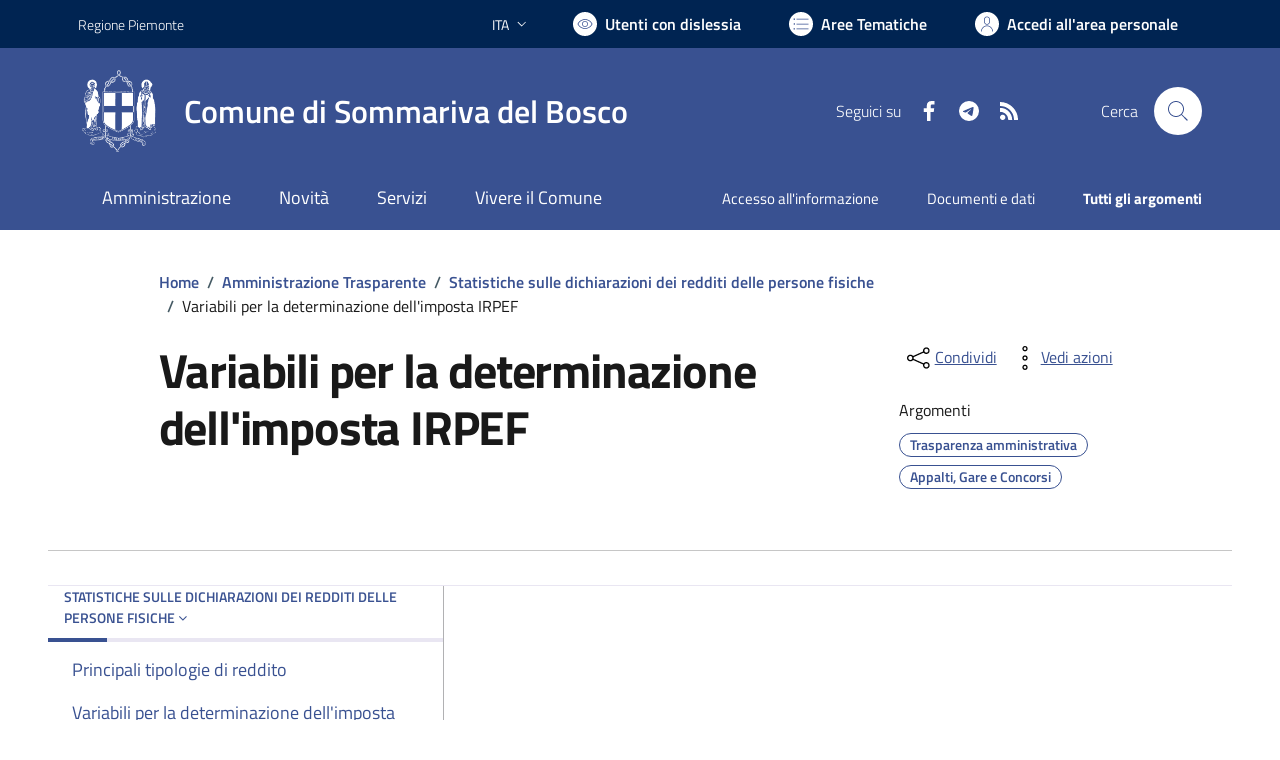

--- FILE ---
content_type: text/html; charset=utf-8
request_url: https://comune.sommarivadelbosco.cn.it/services/v1/ashx_master/carica_random_ricerca.ashx
body_size: 633
content:

						<li role='listitem'>
							<a href='/servizi/faq/40/Prassi-e-documenti-necessari-nel-matrimonio-civile'>
								Prassi e documenti necessari nel matrimonio civile
							</a>
						</li>
						<li role='listitem'>
							<a href='/servizi/faq/34/Richiedere-la-cancellazione-anagrafica'>
								Richiedere la cancellazione anagrafica
							</a>
						</li>
						<li role='listitem'>
							<a href='/servizi/faq/39/Presentare-l-27autocertificazione-di-godimento-dei-diritti-politici'>
								Presentare l'autocertificazione di godimento dei diritti politici
							</a>
						</li>
						<li role='listitem'>
							<a href='/servizi/faq/58/PAGAMENTO-TRIBUTI--IMU--'>
								PAGAMENTO TRIBUTI -IMU- 
							</a>
						</li>